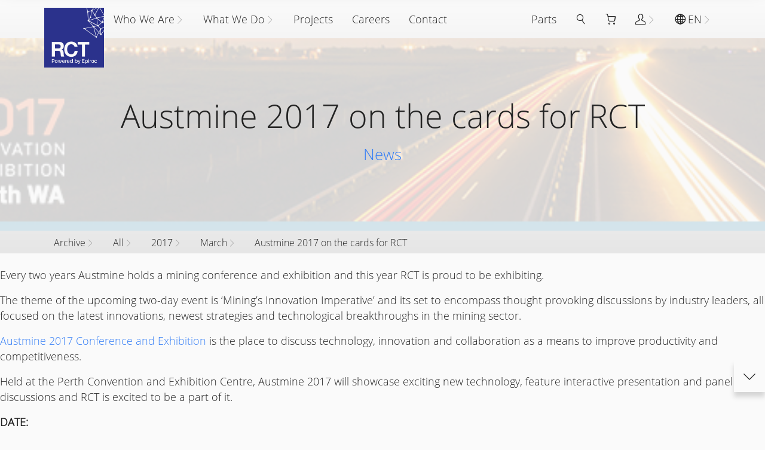

--- FILE ---
content_type: text/html; charset=UTF-8
request_url: https://rct-global.com/2017/03/austmine-2017-on-the-cards-for-rct/
body_size: 8434
content:
<!DOCTYPE html>
<html lang="en-AU" >
<head><meta charset="UTF-8"><script src="data:text/javascript,document.documentElement.classList.add%28%27loading-lazy%27%2C%27loading-theme%27%2C%27loading-data%27%29"></script><title>Austmine 2017 on the cards for RCT - RCT</title>
<meta name='robots' content='max-image-preview:large' />
<link rel='stylesheet' id='style-main-css' href='https://assets.rct-global.com/uploads/v5/theme/style.main.3551fbdfd74302814d1d6ad402c65bbf.css' media='all'>
<link rel='stylesheet' id='style-print-css' href='https://assets.rct-global.com/uploads/v5/theme/style.print.3551fbdfd74302814d1d6ad402c65bbf.css' media='print'>
<link rel="canonical" href="https://rct-global.com/2017/03/austmine-2017-on-the-cards-for-rct/" />
<link rel="preconnect" href="https://assets.rct-global.com/uploads">
<link rel="preconnect" href="https://www.googletagmanager.com">
<link rel="preconnect" href="https://www.google-analytics.com">
<link rel="preconnect" href="https://www.gstatic.com">
<link rel="preconnect" href="https://fonts.gstatic.com">
<link rel="preconnect" href="https://www.google.com">
<link rel="preload" href="https://assets.rct-global.com/uploads/v5/theme/script.jquery.3551fbdfd74302814d1d6ad402c65bbf.js" as="script">
<link rel="preload" href="https://assets.rct-global.com/uploads/v5/theme/script.main.3551fbdfd74302814d1d6ad402c65bbf.js" as="script">
<link rel="preload" href="https://assets.rct-global.com/uploads/2017/03/AUSTMINE2017_BannerART_Header_1024x124pxl.jpg" as="image">
<link rel="preload" href="https://assets.rct-global.com/uploads/v5/theme/fonts/RCT-Icons.ttf?bvdyjh" as="font" crossorigin>
<link rel="preload" href="https://assets.rct-global.com/uploads/v5/theme/fonts/RCT-Icons.woff?bvdyjh" as="font" crossorigin>
<link rel="preload" href="https://assets.rct-global.com/uploads/v5/theme/fonts/mem5YaGs126MiZpBA-UN_r8OX-hpOqc.woff2" as="font" crossorigin>
<link rel="preload" href="https://assets.rct-global.com/uploads/v5/theme/fonts/mem5YaGs126MiZpBA-UN_r8OVuhpOqc.woff2" as="font" crossorigin>
<link rel="preload" href="https://assets.rct-global.com/uploads/v5/theme/fonts/mem5YaGs126MiZpBA-UN_r8OXOhpOqc.woff2" as="font" crossorigin>
<link rel="preload" href="https://assets.rct-global.com/uploads/v5/theme/fonts/mem5YaGs126MiZpBA-UN_r8OUuhp.woff2" as="font" crossorigin>
<link rel="manifest" href="https://rct-global.com/manifest.json?_=1661920093">
<meta name="description" content="Every two years Austmine holds a mining conference and exhibition and this year RCT is proud to be exhibiting.">
<meta property="og:site_name" content="RCT">
<meta property="og:title" content="Austmine 2017 on the cards for RCT">
<meta property="og:description" content="Every two years Austmine holds a mining conference and exhibition and this year RCT is proud to be exhibiting.">
<meta property="og:url" content="https://rct-global.com/2017/03/austmine-2017-on-the-cards-for-rct">
<meta property="og:image" content="https://assets.rct-global.com/uploads/2017/03/AUSTMINE2017_BannerART_Header_1024x124pxl.jpg">
<meta property="og:type" content="article">
<meta property="og:article:published_time" content="2017-03-08T09:33:36+00:00">
<meta property="og:article:modified_time" content="2017-03-08T09:33:36+00:00">
<meta property="og:locale" content="en_AU">
<meta property="og:locale:alternate" content="es_ES">
<meta property="og:locale:alternate" content="fr_CA">
<meta property="og:locale:alternate" content="pt_BR">
<meta property="og:locale:alternate" content="ru_RU">
<meta property="og:locale:alternate" content="zh_ZH">
<link rel="alternate" hreflang="en" href="https://rct-global.com/2017/03/austmine-2017-on-the-cards-for-rct">
<link rel="alternate" hreflang="es" href="https://rct-global.com/es/2017/03/austmine-2017-on-the-cards-for-rct">
<link rel="alternate" hreflang="fr" href="https://rct-global.com/fr/2017/03/austmine-2017-on-the-cards-for-rct">
<link rel="alternate" hreflang="pt" href="https://rct-global.com/pt/2017/03/austmine-2017-on-the-cards-for-rct">
<link rel="alternate" hreflang="ru" href="https://rct-global.com/ru/2017/03/austmine-2017-on-the-cards-for-rct">
<link rel="alternate" hreflang="zh" href="https://rct-global.com/zh/2017/03/austmine-2017-on-the-cards-for-rct">
<link rel="apple-touch-icon" type="image/png" href="https://rct-global.com/apple-touch-icon.png">
<link rel="shortcut icon" type="image/png" href="https://rct-global.com/favicon.png">
<meta name="mobile-web-app-capable" content="yes">
<meta name="apple-mobile-web-app-capable" content="yes">
<meta name="viewport" content="width=device-width, initial-scale=1">
<meta name="theme-color" content="#2b328c">
</head>
<body id="body" class="post-template-default single single-post postid-1387 single-format-standard">
<div data-embed-post="24982" class="embedpost embed-menu-large"><div class="section width-lg height-xs section-gradient section-lightest"><div class="zf"><nav class="navbar navbar-dropdown navbar-right" data-ride="carousel"><ul class="nav-dropdown"><li><a href="https://rct-global.com/store/" aria-label="Parts"><span class="zt">Parts</span></a></li><li class="dropdown nav-icon-only dropdown-modal"><a href="#" class="dropdown-toggle" data-toggle="dropdown" aria-label="Search"><i class="icon-Search"></i><span class="zt">Search</span></a><ul class="dropdown-auto dropdown-menu"><li class="nav-search"><div class="nav-search-form"><form action="https://rct-global.com/search-results/"><div class="search-col"><input id="search" type="search" name="s" aria-label="Search" placeholder="Search"/></div><div class="button-col"><button class="btn btn-primary btn-regular btn-search btn-collapse">Search</button></div><div class="close-col"><button class="btn btn-close" data-toggle-target="dropdown" aria-label="Close"></button></div></form></div></li></ul></li><li class="nav-cart"><a href="https://rct-global.com/quote-cart/" aria-label="Quote Cart"><i class="icon-ShoppingCart"></i><span class="zt cart-counter"></span></a></li><li class="dropdown nav-user"><a href="https://rct-global.com/account/" class="dropdown-toggle" data-toggle="dropdown" aria-label="Channel Partner Portal"><i class="icon-Account"></i><span class="zt">Channel Partner Portal</span></a><ul class="dropdown-auto dropdown-menu"><li><a target="_blank" rel="noopener noreferrer" href="https://rct.talentlms.com/" aria-label="Online Training"><span class="zt">Online Training</span></a></li><li><a href="https://rct-global.com/account/" aria-label="Partner Portal"><span class="zt">Partner Portal</span></a></li><li><a target="_blank" rel="noopener noreferrer" href="https://smartrackglobal.com/" aria-label="SmarTrack®"><span class="zt">SmarTrack®</span></a></li></ul></li><li class="dropdown dropdown-checklist"><a href="#" class="dropdown-toggle" data-toggle="dropdown" aria-label="EN"><i class="icon-Languages"></i><span class="zt">EN</span></a><ul class="dropdown-auto dropdown-menu"><li><a href="https://rct-global.com/2017/03/austmine-2017-on-the-cards-for-rct/" data-locale="en_AU" aria-label="English"><span class="zt">English</span></a></li><li><a href="https://rct-global.com/es/2017/03/austmine-2017-on-the-cards-for-rct/" data-locale="es_ES" aria-label="Español"><span class="zt">Español</span></a></li><li><a href="https://rct-global.com/pt/2017/03/austmine-2017-on-the-cards-for-rct/" data-locale="pt_BR" aria-label="Português"><span class="zt">Português</span></a></li><li><a href="https://rct-global.com/ru/2017/03/austmine-2017-on-the-cards-for-rct/" data-locale="ru_RU" aria-label="Russian"><span class="zt">Russian</span></a></li></ul></li></ul></nav><nav class="navbar navbar-dropdown navbar-collapse" data-ride="carousel"><button aria-label="Menu" class="btn nav-toggle collapsed" data-toggle="collapse" data-target=".nav-collapse"></button><ul class="nav-collapse collapse nav-dropdown"><li class="nav-icon-feature"><a href="https://rct-global.com/" aria-label="Home"><i class="icon-RCT"></i><span class="zt">Home</span></a></li><li class="dropdown dropdown-mega"><a href="https://rct-global.com/about/" class="dropdown-toggle" data-toggle="dropdown" aria-label="Who We Are"><span class="zt">Who We Are</span></a><ul class="dropdown-auto dropdown-menu"><li><a href="#" aria-label="-"><p>World leading independent manufacturer of innovative technology for any mobile equipment across the automation, information, data and protection systems.</p></a></li><li><a href="https://rct-global.com/about/company/" aria-label="Our Company"><span class="zt">Our Company</span><p>RCT has the expertise and technologies that transform the way the mining and industrial sectors operate.</p></a></li><li><a href="https://rct-global.com/about/history/" aria-label="Our History"><span class="zt">Our History</span><p>From our origins in Kalgoorlie in the 1970s, we have grown into the global leading independent manufacturer of technology for mobile equipment.</p></a></li><li><a href="https://rct-global.com/about/vision-and-values/" aria-label="Vision and Values"><span class="zt">Vision and Values</span></a></li><li><a href="https://rct-global.com/about/businesses/" aria-label="Our Businesses"><span class="zt">Our Businesses</span></a></li><li><a href="https://rct-global.com/about-epiroc/" aria-label="About Epiroc"><span class="zt">About Epiroc</span></a></li></ul></li><li class="dropdown dropdown-mega"><a href="https://rct-global.com/technology/" class="dropdown-toggle" data-toggle="dropdown" aria-label="What We Do"><span class="zt">What We Do</span></a><ul class="dropdown-auto dropdown-menu"><li><a href="#" aria-label="-"><p>We advance businesses by integrating our state-of-the-art Automation, Information, Data and Protection systems designed for any machine make or model.</p></a></li><li class="dropdown"><a href="https://rct-global.com/technology/" class="dropdown-toggle" aria-label="Technology"><span class="zt">Technology</span></a><ul class="dropdown-auto dropdown-menu"><li><a href="https://rct-global.com/technology/automation-control/" aria-label="Automation &amp; Control"><span class="zt">Automation & Control</span></a></li><li><a href="https://rct-global.com/technology/data-information-systems/" aria-label="Data &amp; Information Systems"><span class="zt">Data & Information Systems</span></a></li><li><a href="https://rct-global.com/technology/protection-systems/" aria-label="Protection Systems"><span class="zt">Protection Systems</span></a></li><li><a href="https://rct-global.com/technology/electrical-equipment/" aria-label="Specialised Electrical Equipment"><span class="zt">Specialised Electrical Equipment</span></a></li></ul></li><li class="dropdown"><a href="https://rct-global.com/industry/" class="dropdown-toggle" aria-label="Industry"><span class="zt">Industry</span></a><ul class="dropdown-auto dropdown-menu"><li><a href="https://rct-global.com/industry/surface-mining/" aria-label="Surface Mining"><span class="zt">Surface Mining</span></a></li><li><a href="https://rct-global.com/industry/underground-mining/" aria-label="Underground Mining"><span class="zt">Underground Mining</span></a></li><li><a href="https://rct-global.com/industry/material-handling/" aria-label="Material Handling"><span class="zt">Material Handling</span></a></li><li><a href="https://rct-global.com/industry/other-industries/" aria-label="Other Industries"><span class="zt">Other Industries</span></a></li></ul></li><li class="dropdown"><a href="https://rct-global.com/services-2/" class="dropdown-toggle" aria-label="Services"><span class="zt">Services</span></a><ul class="dropdown-auto dropdown-menu"><li><a href="https://rct-global.com/services-2/support-maintenance/" aria-label="Support &amp; Maintenance"><span class="zt">Support & Maintenance</span></a></li><li><a href="https://rct-global.com/services-2/skills-training/" aria-label="Skills Training"><span class="zt">Skills Training</span></a></li></ul></li></ul></li><li><a href="https://rct-global.com/projects/" aria-label="Projects"><span class="zt">Projects</span></a></li><li><a href="https://rct-global.com/about/careers/" aria-label="Careers"><span class="zt">Careers</span></a></li><li><a href="https://rct-global.com/contact/" aria-label="Contact"><span class="zt">Contact</span></a></li></ul></nav></div></div>
</div><div data-embed-post="19690" class="embedpost"><div class="section width-lg height-lg section-image section-lighter noprint"><div class="zb"><div class="zg" style="background-image:url(https://assets.rct-global.com/uploads/2017/03/AUSTMINE2017_BannerART_Header_1024x124pxl.jpg);background-color:#785835"></div></div><div class="zf"><h1 class="text-center">Austmine 2017 on the cards for RCT</h1><h3 class="text-center title-category">News</h3><div class="brand text-center"></div></div></div>
<div data-embed-post="20190" class="embedpost noprint"><div class="section width-lg height-xs section-gradient section-lighter noprint"><div class="zf"><nav class="navbar navbar-crumbs" data-ride="carousel"><ul class="nav-dropdown nav-crumbs"><li class="dropdown"><a href="https://rct-global.com/news-archive/" class="dropdown-toggle" data-toggle="dropdown" aria-label="Archive"><span class="zt">Archive</span></a><ul class="dropdown-menu"><li><a href="https://rct-global.com/about-epiroc/" aria-label="About Epiroc"><span class="zt">About Epiroc</span></a></li><li><a href="https://rct-global.com/wp-booking-calendar/" aria-label="Booking Form"><span class="zt">Booking Form</span></a></li><li><a href="https://rct-global.com/wpbc-booking-received/" aria-label="Booking Received"><span class="zt">Booking Received</span></a></li><li><a href="https://rct-global.com/dozers-levels-of-automation-autonav/" aria-label="DOZERS - Levels of Automation (AutoNav)"><span class="zt">DOZERS - Levels of Automation (AutoNav)</span></a></li><li><a href="https://rct-global.com/" aria-label="Home"><span class="zt">Home</span></a></li><li><a href="https://rct-global.com/industry/" aria-label="Industry"><span class="zt">Industry</span></a></li><li><a href="https://rct-global.com/projects/" aria-label="Projects"><span class="zt">Projects</span></a></li><li><a href="https://rct-global.com/services-2/" aria-label="Services"><span class="zt">Services</span></a></li><li><a href="https://rct-global.com/smartrack-jungheinrich-2/" aria-label="Smartrack Jungheinrich"><span class="zt">Smartrack Jungheinrich</span></a></li><li><a href="https://rct-global.com/technology/" aria-label="Technology"><span class="zt">Technology</span></a></li><li><a href="https://rct-global.com/about/" aria-label="Who We Are"><span class="zt">Who We Are</span></a></li><li><a href="https://rct-global.com/automation-control/" aria-label="Automation &amp; Control"><span class="zt">Automation & Control</span></a></li><li><a href="https://rct-global.com/oldprotection-systems/" aria-label="Protection Systems"><span class="zt">Protection Systems</span></a></li><li><a href="https://rct-global.com/communications-solutions/" aria-label="Network Communications"><span class="zt">Network Communications</span></a></li><li><a href="https://rct-global.com/electrical-equipment/" aria-label="Electrical &amp; Electronics"><span class="zt">Electrical & Electronics</span></a></li><li><a href="https://rct-global.com/fleet-management/" aria-label="Fleet Management"><span class="zt">Fleet Management</span></a></li><li><a href="https://rct-global.com/services/" aria-label="Services"><span class="zt">Services</span></a></li><li><a href="https://rct-global.com/news/" aria-label="News"><span class="zt">News</span></a></li><li><a href="https://rct-global.com/news-archive/" aria-label="Archive"><span class="zt">Archive</span></a></li><li><a href="https://rct-global.com/store/" aria-label="Parts"><span class="zt">Parts</span></a></li><li><a href="https://rct-global.com/datasheet/" aria-label="Datasheets"><span class="zt">Datasheets</span></a></li></ul></li><li class="dropdown"><a href="https://rct-global.com/news-archive/" class="dropdown-toggle" data-toggle="dropdown" aria-label="All"><span class="zt">All</span></a><ul class="dropdown-menu"><li><a href="https://rct-global.com/news-archive/" aria-label="All"><span class="zt">All</span></a></li><li><a href="https://rct-global.com/news-archive/?category=8" aria-label="Case Study"><span class="zt">Case Study</span></a></li><li><a href="https://rct-global.com/news-archive/?category=9" aria-label="News"><span class="zt">News</span></a></li><li><a href="https://rct-global.com/news-archive/?category=17" aria-label="Vision eNews"><span class="zt">Vision eNews</span></a></li></ul></li><li class="dropdown"><a href="https://rct-global.com/2017/" class="dropdown-toggle" data-toggle="dropdown" aria-label="2017"><span class="zt">2017</span></a><ul class="dropdown-menu"><li><a href="https://rct-global.com/2025/" aria-label="2025"><span class="zt">2025</span></a></li><li><a href="https://rct-global.com/2024/" aria-label="2024"><span class="zt">2024</span></a></li><li><a href="https://rct-global.com/2023/" aria-label="2023"><span class="zt">2023</span></a></li><li><a href="https://rct-global.com/2022/" aria-label="2022"><span class="zt">2022</span></a></li><li><a href="https://rct-global.com/2021/" aria-label="2021"><span class="zt">2021</span></a></li><li><a href="https://rct-global.com/2020/" aria-label="2020"><span class="zt">2020</span></a></li><li><a href="https://rct-global.com/2019/" aria-label="2019"><span class="zt">2019</span></a></li><li><a href="https://rct-global.com/2018/" aria-label="2018"><span class="zt">2018</span></a></li><li><a href="https://rct-global.com/2017/" aria-label="2017"><span class="zt">2017</span></a></li><li><a href="https://rct-global.com/2016/" aria-label="2016"><span class="zt">2016</span></a></li><li><a href="https://rct-global.com/2015/" aria-label="2015"><span class="zt">2015</span></a></li><li><a href="https://rct-global.com/2014/" aria-label="2014"><span class="zt">2014</span></a></li><li><a href="https://rct-global.com/2013/" aria-label="2013"><span class="zt">2013</span></a></li><li><a href="https://rct-global.com/2012/" aria-label="2012"><span class="zt">2012</span></a></li></ul></li><li class="dropdown"><a href="https://rct-global.com/2017/03/" class="dropdown-toggle" data-toggle="dropdown" aria-label="March"><span class="zt">March</span></a><ul class="dropdown-menu"><li><a href="https://rct-global.com/2017/01/" aria-label="January"><span class="zt">January</span></a></li><li><a href="https://rct-global.com/2017/02/" aria-label="February"><span class="zt">February</span></a></li><li><a href="https://rct-global.com/2017/03/" aria-label="March"><span class="zt">March</span></a></li><li><a href="https://rct-global.com/2017/04/" aria-label="April"><span class="zt">April</span></a></li><li><a href="https://rct-global.com/2017/05/" aria-label="May"><span class="zt">May</span></a></li><li><a href="https://rct-global.com/2017/06/" aria-label="June"><span class="zt">June</span></a></li><li><a href="https://rct-global.com/2017/07/" aria-label="July"><span class="zt">July</span></a></li><li><a href="https://rct-global.com/2017/08/" aria-label="August"><span class="zt">August</span></a></li><li><a href="https://rct-global.com/2017/09/" aria-label="September"><span class="zt">September</span></a></li><li><a href="https://rct-global.com/2017/10/" aria-label="October"><span class="zt">October</span></a></li><li><a href="https://rct-global.com/2017/11/" aria-label="November"><span class="zt">November</span></a></li><li><a href="https://rct-global.com/2017/12/" aria-label="December"><span class="zt">December</span></a></li></ul></li><li><a href="https://rct-global.com/2017/03/austmine-2017-on-the-cards-for-rct/" aria-label="Austmine 2017 on the cards for RCT"><span class="zt">Austmine 2017 on the cards for RCT</span></a></li></ul></nav></div></div>
</div>
</div><p><span data-id="0" class="attachment aligncenter size-full attachment-full"><span class="zg zg-img" style="background-image:url(http://assets.rct-global.com/uploads/2017/03/AUSTMINE2017_BannerART_Header_1024x124pxl.jpg);padding-bottom:0"></span></span></p>
<p>Every two years Austmine holds a mining conference and exhibition and this year RCT is proud to be exhibiting.</p>
<p>The theme of the upcoming two-day event is ‘Mining’s Innovation Imperative’ and its set to encompass thought provoking discussions by industry leaders, all focused on the latest innovations, newest strategies and technological breakthroughs in the mining sector.</p>
<p><a href="http://austmineconference.com.au/">Austmine 2017 Conference and Exhibition</a> is the place to discuss technology, innovation and collaboration as a means to improve productivity and competitiveness.</p>
<p>Held at the Perth Convention and Exhibition Centre, Austmine 2017 will showcase exciting new technology, feature interactive presentation and panel discussions and RCT is excited to be a part of it.</p>
<p><strong>DATE: </strong><br />
May 23 - 24</p>
<p><strong>LOCATION: </strong></p>
<p><strong> </strong>Perth Convention and Exhibition Centre</p>
<p>Western Australia</p>
<p><strong>RCT Stand:</strong> 53</p>
<div class="h5"><strong>Register your interest!</strong></div>
[contact-form-7 404 "Not Found"]
<div data-embed-post="20187" class="embedpost"><div class="section width-md height-md section-gradient section-lightest"><div class="zf"><div class="collapsiblecolumn column-width-fixed 6"><div class="c-table"><div class="c-row"><div class="c-4"><nav class="navbar navbar-news navbar-static"><ul class="nav-equal"><li><a href="https://rct-global.com/2025/10/rct-adds-to-fortescues-automation-fleet-at-solomon/" aria-label="RCT adds to Fortescue’s automation fleet at Solomon"><div class="zb"><div class="zg" style="background-image:url(https://assets.rct-global.com/uploads/2025/10/Fortescue-Solomon-570x321.jpg);background-color:#B47669"></div></div><div class="zf"><time datetime="2025-10-28">28th Oct 2025</time><span class="zt">RCT adds to Fortescue’s automation fleet at Solomon</span></div></a></li><li><a href="https://rct-global.com/2025/09/milestone-with-first-autonav-installation-on-hybrid-loader/" aria-label="Mt Isa team achieves milestone with first AutoNav installation on hybrid loader"><div class="zb"><div class="zg" style="background-image:url(https://assets.rct-global.com/uploads/2025/09/AIC-Mines-Eloise-570x387.jpg);background-color:#607487"></div></div><div class="zf"><time datetime="2025-09-15">15th Sep 2025</time><span class="zt">Mt Isa team achieves milestone with first AutoNav installation on hybrid loader</span></div></a></li><li><a href="https://rct-global.com/2025/08/rct-delivers-cutting-edge-automation-at-goldfields-gold-project/" aria-label="RCT delivers cutting-edge automation at Goldfields gold project"><div class="zb"><div class="zg" style="background-image:url(https://assets.rct-global.com/uploads/2025/08/Sankvik517iLoader_AutoNav__GENERIC_1920pxl-570x428.jpg);background-color:#46698F"></div></div><div class="zf"><time datetime="2025-08-19">19th Aug 2025</time><span class="zt">RCT delivers cutting-edge automation at Goldfields gold project</span></div></a></li><li><a href="https://rct-global.com/2025/07/rcts-agnostic-automation-powers-stawell-gold-mines-mixed-fleet/" aria-label="RCT’s agnostic automation powers Stawell Gold Mine’s mixed fleet"><div class="zb"><div class="zg" style="background-image:url(https://assets.rct-global.com/uploads/2025/07/Stawell_CAT2900xe_RAW_20250404_175459_v2-570x428.jpg);background-color:#919F9F"></div></div><div class="zf"><time datetime="2025-07-27">27th Jul 2025</time><span class="zt">RCT’s agnostic automation powers Stawell Gold Mine’s mixed fleet</span></div></a></li></ul></nav></div><div class="c-8"><nav class="navbar navbar-news-list navbar-static"><ul><li><a href="https://rct-global.com/2025/05/new-south-wales-mine-embraces-a-digital-future/" aria-label="New South Wales mine embraces a digital future"><time datetime="2025-05-27">27th May 2025</time><span class="zt">New South Wales mine embraces a digital future</span></a></li><li><a href="https://rct-global.com/2025/04/a-state-of-the-art-upgrade-for-plutonic-gold-mine/" aria-label="A state-of-the-art upgrade for Plutonic Gold mine"><time datetime="2025-04-29">29th Apr 2025</time><span class="zt">A state-of-the-art upgrade for Plutonic Gold mine</span></a></li><li><a href="https://rct-global.com/2025/03/a-collaboration-for-a-multitude-of-solutions-for-bulk-logistics-operations/" aria-label="A collaboration for a multitude of solutions for bulk logistics operations"><time datetime="2025-03-17">17th Mar 2025</time><span class="zt">A collaboration for a multitude of solutions for bulk logistics operations</span></a></li><li><a href="https://rct-global.com/2025/02/rcts-automation-successfully-deployed-in-the-pilbara/" aria-label="RCT&#039;s Automation successfully deployed in the Pilbara"><time datetime="2025-02-05">5th Feb 2025</time><span class="zt">RCT's Automation successfully deployed in the Pilbara</span></a></li><li><a href="https://rct-global.com/2025/01/dozer-safety-a-first-for-pt-pamapersada-nusantara/" aria-label="Dozer safety a first for PT Pamapersada Nusantara"><time datetime="2025-01-21">21st Jan 2025</time><span class="zt">Dozer safety a first for PT Pamapersada Nusantara</span></a></li><li><a href="https://rct-global.com/2024/10/rcts-speed-limiting-solution-the-key-for-safety/" aria-label="RCT’s Speed Limiting solution the key for safety"><time datetime="2024-10-23">23rd Oct 2024</time><span class="zt">RCT’s Speed Limiting solution the key for safety</span></a></li><li><a href="https://rct-global.com/2024/09/mt-isa-apprentice-takes-out-top-award/" aria-label="Mt Isa apprentice takes out top award"><time datetime="2024-09-20">20th Sep 2024</time><span class="zt">Mt Isa apprentice takes out top award</span></a></li><li><a href="https://rct-global.com/2024/08/stepping-into-the-future/" aria-label="Stepping into the future"><time datetime="2024-08-28">28th Aug 2024</time><span class="zt">Stepping into the future</span></a></li><li><a href="https://rct-global.com/2024/08/rct-team-prepare-for-minexpo/" aria-label="RCT team prepare for MINExpo"><time datetime="2024-08-16">16th Aug 2024</time><span class="zt">RCT team prepare for MINExpo</span></a></li></ul></nav></div></div></div></div><p style="text-align: center;"><a href="/news/" class="btn btn-primary">Latest News & Media Releases</a></p></div></div>
<div class="section width-md height-md section-gradient section-lightest"><div class="zf"><nav class="navbar navbar-casestudy navbar-carousel"><ul class="nav-equal"><li><a href="https://rct-global.com/2022/07/next-generation-cameras-advance-autonomous-dozer-operations-florida-usa/" aria-label="Next generation cameras advance autonomous dozer operations - Florida, USA"><div class="zb"><div class="zg" style="background-image:url(https://assets.rct-global.com/uploads/2022/07/KomatsuDozer_Teleremote_MosaicUSA_DozerInSludge_HR-380x185.jpg);background-color:#454C5C"></div></div><div class="zf"><span class="zt">Next generation cameras advance autonomous dozer operations - Florida, USA</span></div></a></li><li><a href="https://rct-global.com/2021/05/managing-automated-underground-mining-fleets-from-the-surface/" aria-label="Managing automated underground mining fleets from the surface"><div class="zb"><div class="zg" style="background-image:url(https://assets.rct-global.com/uploads/2021/05/20200303_072005859_iOS-380x285.jpg);background-color:#8C8993"></div></div><div class="zf"><span class="zt">Managing automated underground mining fleets from the surface</span></div></a></li><li><a href="https://rct-global.com/2019/11/mandalay-resources-costerfield-operation-victoria-australia-2/" aria-label="Mandalay Resources - Costerfield Operation, Victoria, Australia"><div class="zb"><div class="zg" style="background-image:url(https://assets.rct-global.com/uploads/2019/11/IMG_5046-380x253.jpg);background-color:#8E8272"></div></div><div class="zf"><span class="zt">Mandalay Resources - Costerfield Operation, Victoria, Australia</span></div></a></li><li><a href="https://rct-global.com/2016/10/aeris-resources-tritton-mine-site-nsw-australia/" aria-label="Aeris Resources - Tritton Mine Site, NSW, Australia"><div class="zb"><div class="zg" style="background-image:url(https://assets.rct-global.com/uploads/2016/10/Tritton-Resources_3000pxl-380x293.jpg);background-color:#8F5A5C"></div></div><div class="zf"><span class="zt">Aeris Resources - Tritton Mine Site, NSW, Australia</span></div></a></li><li><a href="https://rct-global.com/2016/08/strengthening-safety-culture-and-increasing-mine-productivity-in-china-2/" aria-label="Strengthening safety culture and increasing mine productivity in China"><div class="zb"><div class="zg" style="background-image:url(https://assets.rct-global.com/uploads/2016/08/image1-380x319.jpeg);background-color:#597779"></div></div><div class="zf"><span class="zt">Strengthening safety culture and increasing mine productivity in China</span></div></a></li><li><a href="https://rct-global.com/2016/08/mandalay-resources-costerfield-operation-victoria-australia/" aria-label="Mandalay Resources - Costerfield Operation, Victoria, Australia"><div class="zb"><div class="zg" style="background-image:url(https://assets.rct-global.com/uploads/2016/08/MandalayCosterfield_Guidance_1920pxl_PRINT-380x200.png);background-color:#5D6C86"></div></div><div class="zf"><span class="zt">Mandalay Resources - Costerfield Operation, Victoria, Australia</span></div></a></li><li><a href="https://rct-global.com/2016/08/alliance-resources-river-view-coal-uniontown-kentucky/" aria-label="Alliance Resources - River View Coal, Uniontown, Kentucky"><div class="zb"><div class="zg" style="background-image:url(https://assets.rct-global.com/uploads/2016/07/PlayBut_RiverviewCoal_noIcon_1000pxl-380x231.jpg);background-color:#627994"></div></div><div class="zf"><span class="zt">Alliance Resources - River View Coal, Uniontown, Kentucky</span></div></a></li><li><a href="https://rct-global.com/2016/04/phase-1-surface-teleremote-solution-for-a-silver-lead-mine/" aria-label="Phase 1: Surface Teleremote Solution for a Silver &amp; Lead Mine"><div class="zb"><div class="zg" style="background-image:url(https://assets.rct-global.com/uploads/2016/03/BHPCannington_Phase1_OperatorChair_1200x675pxl-380x214.jpg);background-color:#9A9C95"></div></div><div class="zf"><span class="zt">Phase 1: Surface Teleremote Solution for a Silver & Lead Mine</span></div></a></li><li><a href="https://rct-global.com/2016/01/guidance-solution-for-increased-efficiency-of-moving-ore/" aria-label="Guidance Solution for Increased Efficiency of Moving Ore"><div class="zb"><div class="zg" style="background-image:url(https://assets.rct-global.com/uploads/2015/10/Underground_Loader_Lightscorner-380x224.jpg);background-color:#152D47"></div></div><div class="zf"><span class="zt">Guidance Solution for Increased Efficiency of Moving Ore</span></div></a></li></ul></nav><p style="text-align: center;"><a href="/portfolio/" class="btn btn-primary">Case Studies</a></p></div></div>
</div><div data-embed-post="25191" class="embedpost"><div class="section width-sm height-md section-gradient section-lightest section-static noprint"><span class="anchor anchor-section" id="contact" title="Contact"></span><div class="zf"><div class="h2" style="text-align: center;">How can we help?</div><div role="form" class="wpcf7" id="wpcf7-f24172-o1" lang="en-AU" dir="ltr"><div class="screen-reader-response"><p role="status" aria-live="polite" aria-atomic="true"></p><ul></ul></div><form action="/2017/03/austmine-2017-on-the-cards-for-rct/#wpcf7-f24172-o1" method="post" class="wpcf7-form init" novalidate="novalidate" data-status="init"><div style="display: none;"><input type="hidden" name="_wpcf7" value="24172" /><input type="hidden" name="_wpcf7_version" value="5.3.2" /><input type="hidden" name="_wpcf7_locale" value="en_AU" /><input type="hidden" name="_wpcf7_unit_tag" value="wpcf7-f24172-o1" /><input type="hidden" name="_wpcf7_container_post" value="0" /><input type="hidden" name="_wpcf7_posted_data_hash" value="" /></div><p><span class="wpcf7-form-control-wrap general-name col-sm-6"><label for="form_6912756a74518_general-name">Name*</label><input type="text" name="general-name" value="" size="40" class="wpcf7-form-control wpcf7-text wpcf7-validates-as-required " aria-required="true" aria-invalid="false" id="form_6912756a74518_general-name" /></span><br /><span class="wpcf7-form-control-wrap general-email col-sm-6"><label for="form_6912756a74518_general-email">Email*</label><input type="email" name="general-email" value="" size="40" class="wpcf7-form-control wpcf7-text wpcf7-email wpcf7-validates-as-required wpcf7-validates-as-email " aria-required="true" aria-invalid="false" id="form_6912756a74518_general-email" /></span><br /><span class="wpcf7-form-control-wrap general-country col-sm-6"><label for="form_6912756a74518_general-country">Country*</label><input type="text" name="general-country" value="" size="40" class="wpcf7-form-control wpcf7-text wpcf7-validates-as-required " aria-required="true" aria-invalid="false" id="form_6912756a74518_general-country" /></span><br /><span class="wpcf7-form-control-wrap general-city col-sm-6"><label for="form_6912756a74518_general-city">City*</label><input type="text" name="general-city" value="" size="40" class="wpcf7-form-control wpcf7-text wpcf7-validates-as-required " aria-required="true" aria-invalid="false" id="form_6912756a74518_general-city" /></span><br /><span class="wpcf7-form-control-wrap general-phone col-sm-6"><label for="form_6912756a74518_general-phone">Phone</label><input type="text" name="general-phone" value="" size="40" class="wpcf7-form-control wpcf7-text " aria-invalid="false" id="form_6912756a74518_general-phone" /></span><br /><span class="wpcf7-form-control-wrap general-company col-sm-6"><label for="form_6912756a74518_general-company">Company</label><input type="text" name="general-company" value="" size="40" class="wpcf7-form-control wpcf7-text " aria-invalid="false" id="form_6912756a74518_general-company" /></span><br /><span class="wpcf7-form-control-wrap general-attn col-sm-6"><label for="form_6912756a74518_general-attn">Office</label><select name="general-attn" class="wpcf7-form-control wpcf7-select " aria-invalid="false" id="form_6912756a74518_general-attn"><option value="- Select if applicable -">- Select if applicable -</option><option value="Australia - Perth (Head Office)">Australia - Perth (Head Office)</option><option value="Australia - Brisbane">Australia - Brisbane</option><option value="Australia - Kalgoorlie">Australia - Kalgoorlie</option><option value="Australia - Mt Isa">Australia - Mt Isa</option><option value="USA">USA</option><option value="Canada">Canada</option><option value="Africa">Africa</option><option value="South America">South America</option><option value="Russia / CIS">Russia / CIS</option></select></span><br /><span class="wpcf7-form-control-wrap general-subscribe col-sm-6"><span class="wpcf7-form-control wpcf7-checkbox "><span class="wpcf7-list-item first last"><label><input type="checkbox" name="general-subscribe[]" value="Sign up to our newsletter for the latest news and product updates." /><span class="wpcf7-list-item-label">Sign up to our newsletter for the latest news and product updates.</span></label></span></span></span><br /><span class="wpcf7-form-control-wrap general-message col-xs-12"><label for="form_6912756a74518_general-message">Message*</label><textarea name="general-message" cols="40" rows="4" class="wpcf7-form-control wpcf7-textarea wpcf7-validates-as-required " aria-required="true" aria-invalid="false" id="form_6912756a74518_general-message"></textarea></span><br /><div class="recaptcha-container"><input type="submit" class="g-recaptcha" value="Submit" data-sitekey="6LdH2mkUAAAAAMCq9HgMLe65z-180tgaTSTv4XVs" data-theme="dark" data-callback="recaptchaCallback" onclick="recaptchaClick(this)"/></div><div class="wpcf7-response-output" aria-hidden="true"></div></form></div></div></div>
</div><div data-embed-post="24983" class="embedpost"><div class="section width-lg height-sm section-gradient section-darker invert noprint"><div class="zf"><nav class="navbar navbar-sitemap invert" data-ride="carousel"><ul><li><a href="https://rct-global.com/about/" aria-label="About"><span class="zt">About</span></a><ul><li><a href="https://rct-global.com/about/company/" aria-label="Our Company"><span class="zt">Our Company</span></a></li><li><a href="https://rct-global.com/about/history/" aria-label="Our History"><span class="zt">Our History</span></a></li><li><a href="https://rct-global.com/about/vision-and-values/" aria-label="Vision and Values"><span class="zt">Vision and Values</span></a></li><li><a href="https://rct-global.com/about/businesses/" aria-label="Our Businesses"><span class="zt">Our Businesses</span></a></li><li><a href="https://rct-global.com/about-epiroc/" aria-label="About Epiroc"><span class="zt">About Epiroc</span></a></li><li><a href="https://rct-global.com/about/careers/" aria-label="Careers"><span class="zt">Careers</span></a></li><li><a href="https://rct-global.com/about/legal/" aria-label="Legal"><span class="zt">Legal</span></a></li></ul></li><li><a href="https://rct-global.com/technology/" aria-label="Technology"><span class="zt">Technology</span></a><ul><li><a href="https://rct-global.com/technology/automation-control/" aria-label="Automation &amp; Control"><span class="zt">Automation & Control</span></a></li><li><a href="https://rct-global.com/technology/data-information-systems/" aria-label="Data &amp; Information Systems"><span class="zt">Data & Information Systems</span></a></li><li><a href="https://rct-global.com/technology/protection-systems/" aria-label="Protection Systems"><span class="zt">Protection Systems</span></a></li><li><a href="https://rct-global.com/technology/electrical-equipment/" aria-label="Specialised Electrical Equipment"><span class="zt">Specialised Electrical Equipment</span></a></li><li><a href="https://rct-global.com/store/" aria-label="Parts"><span class="zt">Parts</span></a></li></ul></li><li><a href="https://rct-global.com/industry/" aria-label="Industry"><span class="zt">Industry</span></a><ul><li><a href="https://rct-global.com/industry/underground-mining/" aria-label="Underground Mining"><span class="zt">Underground Mining</span></a></li><li><a href="https://rct-global.com/industry/surface-mining/" aria-label="Surface Mining"><span class="zt">Surface Mining</span></a></li><li><a href="https://rct-global.com/industry/material-handling/" aria-label="Material Handling"><span class="zt">Material Handling</span></a></li><li><a href="https://rct-global.com/industry/other-industries/" aria-label="Other Industries"><span class="zt">Other Industries</span></a></li></ul></li><li><a href="https://rct-global.com/services-2/" aria-label="Services &amp; Portfolio"><span class="zt">Services & Portfolio</span></a><ul><li><a href="https://rct-global.com/services-2/support-maintenance/" aria-label="Support &amp; Maintenance"><span class="zt">Support & Maintenance</span></a></li><li><a href="https://rct-global.com/services-2/skills-training/" aria-label="Skills Training"><span class="zt">Skills Training</span></a></li><li><a href="https://rct-global.com/projects/" aria-label="Latest Projects"><span class="zt">Latest Projects</span></a></li><li><a href="https://rct-global.com/projects/#case-studies" aria-label="Case Studies"><span class="zt">Case Studies</span></a></li><li><a href="https://rct-global.com/projects/#media-releases" aria-label="News"><span class="zt">News</span></a></li><li><a href="https://rct-global.com/projects/#video-gallery" aria-label="Videos"><span class="zt">Videos</span></a></li></ul></li><li><a href="https://rct-global.com/contact/" aria-label="Contact"><span class="zt">Contact</span></a><ul><li><a href="https://rct-global.com/contact/" aria-label="Offices Worldwide"><span class="zt">Offices Worldwide</span></a></li><li><a href="https://rct-global.com/contact/service-providers/" aria-label="Service Providers"><span class="zt">Service Providers</span></a></li><li><a href="https://rct-global.com/contact/distributors/" aria-label="Distributors"><span class="zt">Distributors</span></a></li></ul></li><li><a href="https://rct-global.com/" aria-label="RCT"><span class="zt">RCT</span></a><ul><li><a href="#" aria-label="Copyright © 2025"><span class="zt">Copyright © 2025</span></a></li><li><a href="#" aria-label="ABN: 19 009 343 195"><span class="zt">ABN: 19 009 343 195</span></a></li><li><a href="#" aria-label="Images for illustration purposes only"><span class="zt">Images for illustration purposes only</span></a></li><li class="nav-icon-only"><a target="_blank" rel="noopener noreferrer" href="https://twitter.com/RCT_HQ" aria-label="Twitter"><i class="icon-Twitter"></i><span class="zt">Twitter</span></a></li><li class="nav-icon-only"><a target="_blank" rel="noopener noreferrer" href="https://www.facebook.com/RemoteControlTechnologies" aria-label="Facebook"><i class="icon-Facebook"></i><span class="zt">Facebook</span></a></li><li class="nav-icon-only"><a target="_blank" rel="noopener noreferrer" href="https://www.linkedin.com/company/remote-control-technologies-pty-ltd" aria-label="LinkedIn"><i class="icon-LinkedIn"></i><span class="zt">LinkedIn</span></a></li></ul></li></ul></nav></div></div>
</div><div class="print-head-line print-line"></div>
<div class="print-foot-line print-line"></div>
<nav class="navbar navbar-next noprint"><ul><li><a class="prev" href="#-" data-anchor="prev" aria-label="Previous"></a></li><li><a class="next" href="#" data-anchor="next" aria-label="Next"></a></li></ul></nav><script src="data:text/javascript,%28function%28%29%20%7Bvar%20scripts%20%3D%20%5B%27https%3A%2F%2Fassets.rct-global.com%2Fuploads%2Fv5%2Ftheme%2Fscript.jquery.3551fbdfd74302814d1d6ad402c65bbf.js%27%2C%27https%3A%2F%2Fassets.rct-global.com%2Fuploads%2Fv5%2Ftheme%2Fscript.main.3551fbdfd74302814d1d6ad402c65bbf.js%27%5D%3Bfunction%20addScript%28all%29%20%7Bif%20%28scripts.length%20%3E%200%29%20%7Bvar%20el%20%3D%20document.createElement%28%27script%27%29%3Bel.setAttribute%28%27src%27%2C%20scripts.shift%28%29%29%3Bdocument.body.appendChild%28el%29%3Bif%20%28all%29%20%7BaddScript%28all%29%3B%7D%20else%20%7Bel.onload%20%3D%20addScript.bind%28this%2C%20true%29%3B%7D%7D%7DaddScript%28%29%3B%7D%29%28%29%3B"></script><script src="data:text/javascript,var%20loaded%20%3D%20false%3Bvar%20jQueryWait%20%3D%20setInterval%28function%28%29%20%7Bif%20%28window.jQuery%20%26%26%20window.jQuery.onRctLoadUserData%29%20%7BclearInterval%28jQueryWait%29%3BjQuery.onRctLoadUserData%28function%28event%2C%20data%29%20%7Bif%20%28%21loaded%29%20%7Bvar%20el%20%3D%20document.createElement%28%27script%27%29%3Bel.onload%20%3D%20function%28%29%20%7Bwindow.dataLayer%20%3D%20window.dataLayer%20%7C%7C%20%5B%5D%3Bfunction%20gtag%28%29%7BdataLayer.push%28arguments%29%3B%7Dgtag%28%27js%27%2C%20new%20Date%28%29%29%3Bgtag%28%27set%27%2C%20%27dimension1%27%2C%20data.role%29%3Bgtag%28%27config%27%2C%20%27UA-69740249-1%27%29%3B%7D%3Bel.setAttribute%28%27src%27%2C%20%27https%3A%2F%2Fwww.googletagmanager.com%2Fgtag%2Fjs%3Fid%3DUA-69740249-1%27%29%3Bdocument.body.appendChild%28el%29%3Bloaded%20%3D%20true%3B%7D%7D%29%3B%7D%7D%2C%2050%29%3B%28function%28%29%20%7Bwindow.dataLayer%20%3D%20window.dataLayer%20%7C%7C%20%5B%5D%3Bwindow.dataLayer.push%28%7B%20%27gtm.start%27%3A%20new%20Date%28%29.getTime%28%29%2C%20event%3A%27gtm.js%27%20%7D%29%3Bvar%20el%20%3D%20document.createElement%28%27script%27%29%3Bel.setAttribute%28%27src%27%2C%20%27https%3A%2F%2Fwww.googletagmanager.com%2Fgtm.js%3Fid%3DGTM-TB2C568%27%29%3Bdocument.body.appendChild%28el%29%3B%7D%29%28%29%3B"></script></body>
</html>

<!-- Dynamic page generated in 0.470 seconds. -->
<!-- Cached page generated by WP-Super-Cache on 2025-11-10 23:29:46 -->

<!-- Compression = gzip -->